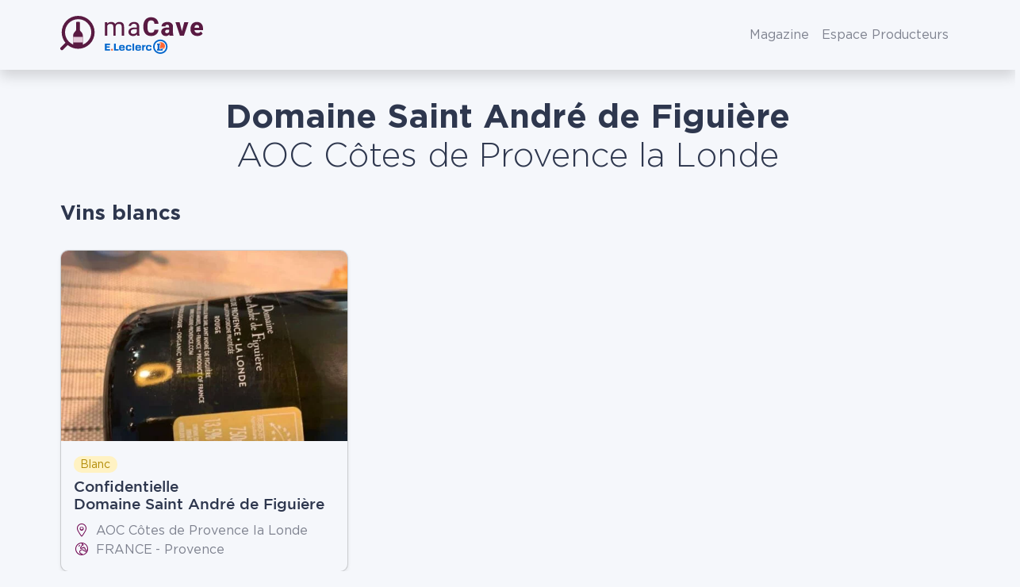

--- FILE ---
content_type: text/css
request_url: https://www.wineadvisor.com/content/themes/wineadvisor-theme/build/block-exit-overlay.aeec0f6f.css
body_size: -336
content:
.exit-overlay-block .modal-fullscreen{margin-top:var(--adminbar-height);max-width:100%}.exit-overlay-block .modal-fullscreen .modal-header{position:absolute;width:100%;z-index:1}.exit-overlay-block .modal-fullscreen .modal-body{padding:unset}
/*# sourceMappingURL=block-exit-overlay.aeec0f6f.css.map*/

--- FILE ---
content_type: text/css
request_url: https://www.wineadvisor.com/content/themes/wineadvisor-theme/build/module-slick-carousel.a4bf526e.css
body_size: 769
content:
.slick-slider{box-sizing:border-box;-webkit-touch-callout:none;touch-action:pan-y;-webkit-user-select:none;-moz-user-select:none;user-select:none;-webkit-tap-highlight-color:transparent}.slick-list,.slick-slider{display:block;position:relative}.slick-list{margin:0;overflow:hidden;padding:0}.slick-list:focus{outline:none}.slick-list.dragging{cursor:pointer;cursor:hand}.slick-slider .slick-list,.slick-slider .slick-track{transform:translateZ(0)}.slick-track{display:block;left:0;margin-left:auto;margin-right:auto;position:relative;top:0}.slick-track:after,.slick-track:before{content:"";display:table}.slick-track:after{clear:both}.slick-loading .slick-track{visibility:hidden}.slick-slide{display:none;float:left;height:100%;min-height:1px}[dir=rtl] .slick-slide{float:right}.slick-slide img{display:block}.slick-slide.slick-loading img{display:none}.slick-slide.dragging img{pointer-events:none}.slick-initialized .slick-slide{display:block}.slick-loading .slick-slide{visibility:hidden}.slick-vertical .slick-slide{border:1px solid transparent;display:block;height:auto}.slick-arrow.slick-hidden{display:none}.slick-loading .slick-list{background:#fff url(images/ajax-loader.fb6f3c23.gif) 50% no-repeat}.slick-next,.slick-prev{border:none;cursor:pointer;display:block;font-size:0;height:20px;line-height:0px;padding:0;position:absolute;top:50%;transform:translateY(-50%);width:20px}.slick-next,.slick-next:focus,.slick-next:hover,.slick-prev,.slick-prev:focus,.slick-prev:hover{background:transparent;color:transparent;outline:none}.slick-next:focus:before,.slick-next:hover:before,.slick-prev:focus:before,.slick-prev:hover:before{-ms-filter:"progid:DXImageTransform.Microsoft.Alpha(Opacity=100)";opacity:1}.slick-next.slick-disabled:before,.slick-prev.slick-disabled:before{-ms-filter:"progid:DXImageTransform.Microsoft.Alpha(Opacity=25)";opacity:.25}.slick-next:before,.slick-prev:before{color:#7e828f;-ms-filter:"progid:DXImageTransform.Microsoft.Alpha(Opacity=75)";font-family:Font Awesome\ 6 Pro;font-size:20px;line-height:1;opacity:.75;-webkit-font-smoothing:antialiased;-moz-osx-font-smoothing:grayscale}.slick-prev{left:-25px}[dir=rtl] .slick-prev{left:auto;right:-25px}.slick-prev:before{content:"\f060"}[dir=rtl] .slick-prev:before{content:"\f061"}.slick-next{right:-25px}[dir=rtl] .slick-next{left:-25px;right:auto}.slick-next:before{content:"\f061"}[dir=rtl] .slick-next:before{content:"\f060"}.slick-dotted.slick-slider{margin-bottom:30px}.slick-dots{bottom:-25px;display:block;list-style:none;margin:0;padding:0;position:absolute;text-align:center;width:100%}.slick-dots li{display:inline-block;margin:0 5px;padding:0;position:relative}.slick-dots li,.slick-dots li button{cursor:pointer;height:20px;width:20px}.slick-dots li button{background:transparent;border:0;color:transparent;display:block;font-size:0;line-height:0px;outline:none;padding:5px}.slick-dots li button:focus,.slick-dots li button:hover{outline:none}.slick-dots li button:focus:before,.slick-dots li button:hover:before{-ms-filter:"progid:DXImageTransform.Microsoft.Alpha(Opacity=100)";opacity:1}.slick-dots li button:before{color:#7e828f;content:"\f111";-ms-filter:"progid:DXImageTransform.Microsoft.Alpha(Opacity=25)";font-family:Font Awesome\ 6 Pro;font-size:8px;font-size:.5rem;height:20px;left:0;line-height:20px;opacity:.25;position:absolute;text-align:center;top:0;width:20px;-webkit-font-smoothing:antialiased;-moz-osx-font-smoothing:grayscale}.slick-dots li.slick-active button:before{color:#6d004d;-ms-filter:"progid:DXImageTransform.Microsoft.Alpha(Opacity=75)";opacity:.75}.slick-slider .slick-list .slick-slide{margin-left:.5rem;margin-right:.5rem}.slick-slider .slick-next,.slick-slider .slick-prev{height:30px;margin-top:0;width:30px;z-index:1}.slick-slider .slick-next:before,.slick-slider .slick-prev:before{background:#fff;border-radius:100%;padding:4px 6px}.slick-slider .slick-prev{left:8px;left:.5rem}.slick-slider .slick-next{right:8px;right:.5rem}.slick-slider .slick-dots{bottom:-40px;bottom:-2.5rem}.slick-slider .slick-dots button:before{font-weight:600}.tease-card-carousel .slick-track{display:flex}.tease-card-carousel .slick-slide{display:flex;height:auto}.tease-card-carousel .slick-slide>div{display:flex;width:100%}.tease-card-carousel.custom-dots-position .slick-dots{margin-top:1.25rem;position:unset}
/*# sourceMappingURL=module-slick-carousel.a4bf526e.css.map*/